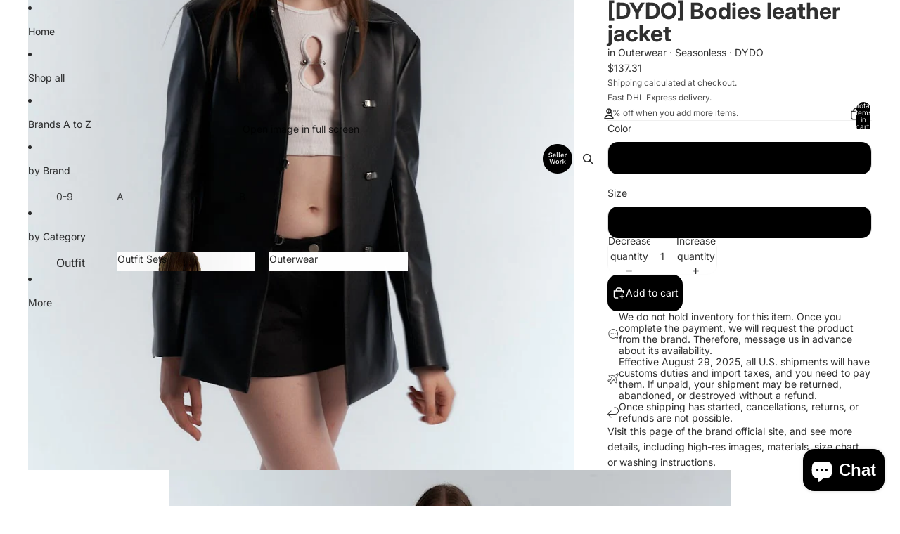

--- FILE ---
content_type: text/javascript
request_url: https://cdn.shopify.com/extensions/019bc7fe-07a5-7fc5-85e3-4a4175980733/judgeme-extensions-296/assets/ReviewCollectionPolicyLink-DKqym8nA.js
body_size: 401
content:
import{T as n}from"./Text-BLzPU-ZK.js";import{I as i}from"./Icon-BwgJH3PA.js";import{q as C,j as a,l as e,_ as c,f as l,w as o,k as s,G as _,L as m,M as p}from"./layout-TJnMKoUg.js";const d={viewBox:"0 0 20 20",fill:"currentColor",xmlns:"http://www.w3.org/2000/svg"};function f(r,t){return a(),C("svg",d,t[0]||(t[0]=[e("mask",{id:"mask0_8584_12372",style:{"mask-type":"alpha"},maskUnits:"userSpaceOnUse",x:"0",y:"0",width:"20",height:"20"},[e("rect",{width:"20",height:"20",fill:"#D9D9D9"})],-1),e("g",{mask:"url(#mask0_8584_12372)"},[e("path",{d:"M9.25 14H10.75V9H9.25V14ZM9.99563 7.5C10.2069 7.5 10.3854 7.42854 10.5312 7.28563C10.6771 7.14271 10.75 6.96563 10.75 6.75438C10.75 6.54313 10.6785 6.36458 10.5356 6.21875C10.3927 6.07292 10.2156 6 10.0044 6C9.79313 6 9.61458 6.07146 9.46875 6.21437C9.32292 6.35729 9.25 6.53437 9.25 6.74562C9.25 6.95687 9.32146 7.13542 9.46438 7.28125C9.60729 7.42708 9.78438 7.5 9.99563 7.5ZM10.0058 18C8.90472 18 7.86806 17.7917 6.89583 17.375C5.92361 16.9583 5.07292 16.3854 4.34375 15.6562C3.61458 14.9271 3.04167 14.0767 2.625 13.105C2.20833 12.1333 2 11.0951 2 9.99042C2 8.88569 2.20833 7.85069 2.625 6.88542C3.04167 5.92014 3.61458 5.07292 4.34375 4.34375C5.07292 3.61458 5.92333 3.04167 6.895 2.625C7.86667 2.20833 8.90486 2 10.0096 2C11.1143 2 12.1493 2.20833 13.1146 2.625C14.0799 3.04167 14.9271 3.61458 15.6562 4.34375C16.3854 5.07292 16.9583 5.92167 17.375 6.89C17.7917 7.85847 18 8.89319 18 9.99417C18 11.0953 17.7917 12.1319 17.375 13.1042C16.9583 14.0764 16.3854 14.9271 15.6562 15.6562C14.9271 16.3854 14.0783 16.9583 13.11 17.375C12.1415 17.7917 11.1068 18 10.0058 18ZM10 16.5C11.8056 16.5 13.3403 15.8681 14.6042 14.6042C15.8681 13.3403 16.5 11.8056 16.5 10C16.5 8.19444 15.8681 6.65972 14.6042 5.39583C13.3403 4.13194 11.8056 3.5 10 3.5C8.19444 3.5 6.65972 4.13194 5.39583 5.39583C4.13194 6.65972 3.5 8.19444 3.5 10C3.5 11.8056 4.13194 13.3403 5.39583 14.6042C6.65972 15.8681 8.19444 16.5 10 16.5Z"})],-1)]))}const k={render:f},u="https://judge.me/authenticity",h={__name:"ReviewCollectionPolicyLink",props:{linkText:{type:String,required:!0}},setup(r){return(t,w)=>(a(),l(n,{class:"jm-review-collection-info",fontStyle:"body-sm"},{default:o(()=>[e("a",{href:u,target:"_blank",rel:"noopener noreferrer",class:"jm-review-collection-link"},[s(i,{size:"1em",space:"0.375em"},{text:o(()=>[m(p(r.linkText),1)]),default:o(()=>[s(_(k))]),_:1})])]),_:1}))}},v=c(h,[["__scopeId","data-v-badfbc41"]]);export{v as default};
